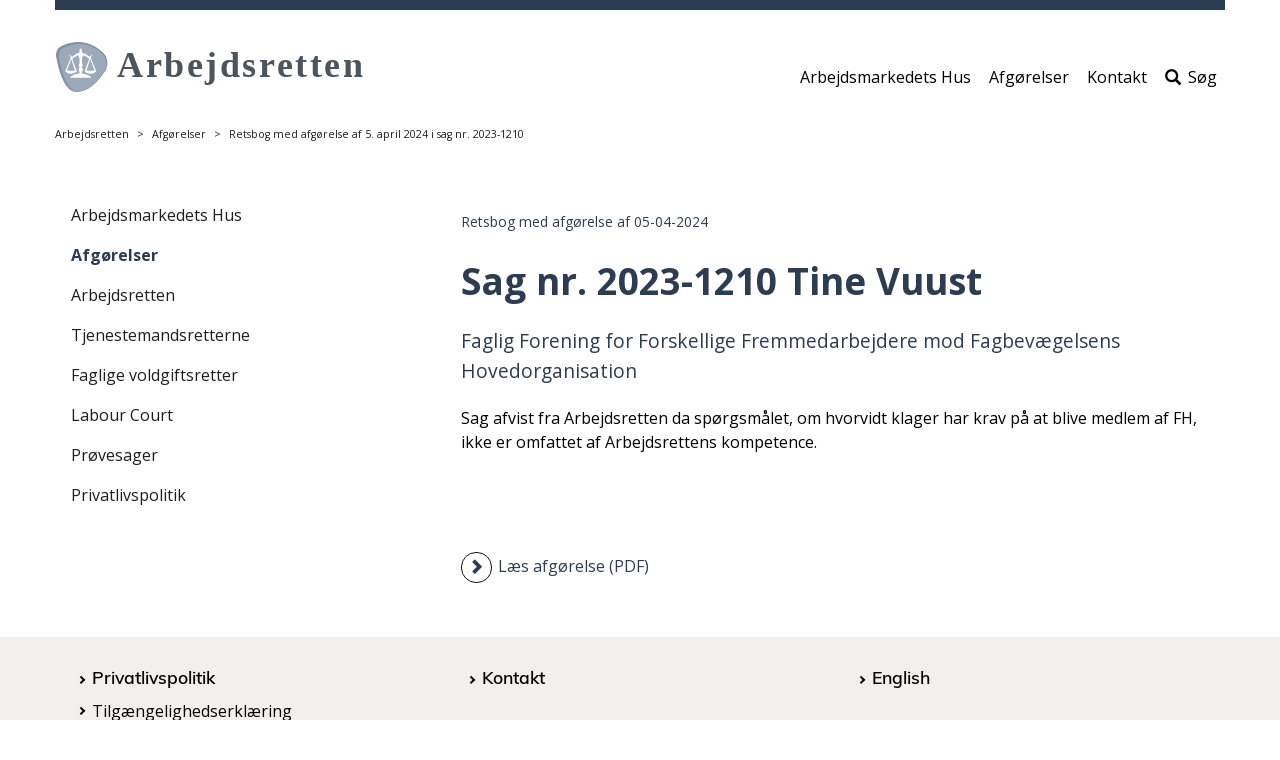

--- FILE ---
content_type: text/html; charset=utf-8
request_url: https://arbejdsretten.dk/afgoerelser/afgoerelser/2024/retsbog-med-afgoerelse-af-5-april-2024-i-sag-nr-2023-1210/
body_size: 4509
content:



<!DOCTYPE html>
<html lang="da" dir="ltr">
    <head>
        
<title>Retsbog med afg&#xF8;relse af 5. april 2024 i sag nr. 2023-1210</title>

<meta charset="utf-8">
<meta http-equiv="X-UA-Compatible" content="IE=edge">
<meta name="viewport" content="width=device-width, initial-scale=1">
<!-- The above 3 meta tags *must* come first in the head; any other head content must come *after* these tags -->
<meta name="pageid" content="252685">
    <meta name="description" content="Sag afvist fra Arbejdsretten da sp&#xF8;rgsm&#xE5;let, om hvorvidt klager har krav p&#xE5; at blive medlem af FH, ikke er omfattet af Arbejdsrettens kompetence.&#xA0;">



    <meta name="content-tags" content="Arbejdsretten">


    <meta name="section" content="Afg&#xF8;relser">

    <meta name="subsection" content="Afg&#xF8;relser">

<meta name="publish-date" content="2024-05-07">

    <meta name="manual-date" content="2024-04-05T00:00:00">

    <link rel="stylesheet" href="/dist/css/vendor/boostrap.css">
    <link rel="stylesheet" href="/dist/css/vendor/boostrap-datepicker.css">
    <link rel="stylesheet" href="/dist/css/main.css">
    <!-- jQuery (necessary for Bootstrap's JavaScript plugins) -->
    <script data-cookieconsent="ignore" src="/dist/scripts/vendor/jquery.min.js"></script>
    <script data-cookieconsent="ignore" src="/dist/scripts/vendor/bootstrap-datepicker.js"></script>
    <link rel="stylesheet" type="text/css" href="BotDetectCaptcha.ashx?get=layout-stylesheet&amp;amp;t=1769144400" />








<link rel="icon" type="image/png" href="/media/14032/vaegt.png">







<link href="/media/21398/black.css" rel="stylesheet">
<link href="/media/22739/ar.css" rel="stylesheet">
<link href="https://fonts.googleapis.com/css?family=Open+Sans:400,700,800&display=swap" rel="stylesheet">











<script src="/dist/scripts/vendor/jquery.validate.min.js"></script>
<script src="/dist/scripts/vendor/jquery.validate.unobtrusive.min.js"></script>
<script src="/dist/scripts/components/searchpagemodule.js "></script>
<!-- HTML5 shim and Respond.js for IE8 support of HTML5 elements and media queries -->
<!-- WARNING: Respond.js doesn't work if you view the page via file:// -->
<!--[if lt IE 9]>
  <script src="https://oss.maxcdn.com/html5shiv/3.7.3/html5shiv.min.js"></script>
  <script src="https://oss.maxcdn.com/respond/1.4.2/respond.min.js"></script>
<![endif]-->
        
    </head>
    <body>
        <a href="" class="wcag-skip-block wcag-visually-removed"
   data-skip-block-config='{"skipMainNav":"true"}'>Spring over hovedmenu</a>
<header role="banner">
    <section class="mobile-navigation">
        <button class="mobile-navigation__hamburger btn-none " id="mobile-navigation-control"
                aria-label="&#xC5;bn/luk mobil navigation">
            <svg version="1.1" class="burger-menu-icon icon-closed" id="burger-menu-icon"
                 xmlns="http://www.w3.org/2000/svg" xmlns:xlink="http://www.w3.org/1999/xlink" x="0px" y="0px"
                 viewBox="0 0 50 39" xml:space="preserve">
                <rect x="0" width="50" height="9"/>

                <rect x="0" y="15" width="50" height="9"/>

                <rect x="0" y="30" width="50" height="9"/>
            </svg>
            <span class="icon-open glyphicon glyphicon-remove"></span>
        </button>
        <div class="mobile-navigation__presentation">
                <a id="siteTopMobileLogoLink" href="/" class="mobile__image mobile__image-link">
                    <img src="/media/17258/arbejdsretten_logo-tilrettet.svg" alt="G&#xE5; til forsiden"/>
                </a>
        </div>
        <!-- search icon to display -->
        <div class="mobile-service-menu ">
        </div>
        <!-- /search icon to display -->
    </section>
    <section class="desktop-navigation ">
        <!-- search field to display -->
            <div class="search-field-direct">
                <span class="glyphicon glyphicon-search" aria-hidden="true"></span>
                <form method="get" action="/soeg" role="search">
                    <label class="sr-only" for="siteTopSearch">Søg efter indhold på siden</label>
                    <input id="siteTopSearch" type="text" name="q" class="form-control" placeholder="S&#xF8;g"
                           tabindex="-1">
                    <button type="submit" id="siteTopSearchSubmit" class="btn btn-default" tabindex="-1">
                        <span class="glyphicon glyphicon-search" aria-hidden="true"></span>
                        <span class="btn-text">Start s&#xF8;gning</span>
                    </button>
                </form>
                <button type="button" class="btn btn-default btn-cancel search-field-direct-toggle"
                        tabindex="-1">Luk</button>
            </div>
        <!-- search field to display -->
        <div class="header__presentation">
                <a href="/" class="header__image">
                    <img src="/media/17258/arbejdsretten_logo-tilrettet.svg" alt="G&#xE5; til forsiden"/>
                </a>
        </div>
            <nav role="navigation" class="header__subject-menu ">
                <ul class="nav nav-pills" role="list">



    <li>
        <a href="/arbejdsmarkedets-hus">Arbejdsmarkedets Hus</a>
    </li>


    <li>
        <a href="/soeg/?q=*&amp;ContentTags=Afg&#xF8;relse%2CArbejdsretten&amp;ContentTags=Afskedigelsesn&#xE6;vnet&amp;ContentTags=Arbejdsretten&amp;ContentTags=Faglige%20voldgiftsretter&amp;ContentTags=Tjenestemandsretterne&amp;ContentTags=Tjenestemandsretterne%2CAfg&#xF8;relse&amp;sort-desc=ManualDate">Afg&#xF8;relser</a>
    </li>


    <li>
        <a href="/arbejdsmarkedets-hus/kontakt">Kontakt</a>
    </li>
                        <li id="searchToggleLink">
                                    <a href="#" class="search-field-direct-toggle"><span
                                            class="glyphicon glyphicon-search"
                                            aria-hidden="true"></span>S&#xF8;g</a>
                        </li>
                </ul>
            </nav>

        <!--
            Mega-menu structure
            Must be placed before end of HEADER tag.
            The ID must be unique.
        -->
    </section>
</header>

        <section class="page-top-controls">
            
<nav aria-label="Breadcrumb">
    <ol class="breadcrumb">
                    <li><a href="/">Arbejdsretten</a></li>
                    <li><a href="/afgoerelser">Afg&#xF8;relser</a></li>
                    <li>Retsbog med afg&#xF8;relse af 5. april 2024 i sag nr. 2023-1210</li>
    </ol>
</nav>

            
        </section>

        <section class="page-content">
            



        </section>

        


<main class="page-content container">
    




    



<div class="umb-grid">
    <div class="grid-section">
                <div>
                    <div class="row clearfix">
                            <div class="col-md-4 column">
                                <div>

<a href="" class="wcag-skip-block wcag-visually-removed" data-skip-block-config='{"skipToNextColumn":"true"}'>
    Spring over venstremenu
</a>

<button type="button" class="left-menu__mobile-open btn btn-default btn-xs" data-toggle="modal" data-target="#left-menu-modal">
    Mere <span class="glyphicon glyphicon-plus-sign"></span>
</button>

<div class="modal fade" id="left-menu-modal" tabindex="-1" role="dialog">
    <div class="modal-dialog modal-sm" role="document">
        <div class="modal-content">
            <button type="button" class="left-menu__mobile-close close" data-dismiss="modal" aria-label="Close">
                <span class="glyphicon glyphicon-remove" aria-hidden="true"></span>
            </button>
            <div class="modal-body">
                ...
            </div>
        </div>
    </div>
</div>

<nav class="left-menu" role="navigation">
        <ul>
        <li>
                <a href="/arbejdsmarkedets-hus" >
                    Arbejdsmarkedets Hus
                </a>

        </li>
        <li>
                <a href="/afgoerelser" class="left-menu__active" >
                    Afg&#xF8;relser
                </a>

        </li>
        <li>
                <a href="/arbejdsretten" >
                    Arbejdsretten
                </a>

        </li>
        <li>
                <a href="/tjenestemandsretterne" >
                    Tjenestemandsretterne
                </a>

        </li>
        <li>
                <a href="/faglige-voldgiftsretter" >
                    Faglige voldgiftsretter
                </a>

        </li>
        <li>
                <a href="/labour-court" >
                    Labour Court
                </a>

        </li>
        <li>
                <a href="/proevesager" >
                    Pr&#xF8;vesager
                </a>

        </li>
        <li>
                <a href="/privatlivspolitik" >
                    Privatlivspolitik
                </a>

        </li>
        </ul>
</nav>

                                </div>
                            </div>
                            <div class="col-md-8 column">
                                <div>

<article class="dato-module">
        <div>
            <p class="date-manual">Retsbog med afg&#xF8;relse af  05-04-2024</p>
        </div>
</article>                

                

        <h1 class="article-header">Sag nr. 2023-1210 Tine Vuust</h1>
    
            

                

                

        <p class="article-lead">Faglig Forening for Forskellige Fremmedarbejdere mod Fagbev&#230;gelsens Hovedorganisation</p>
    
            




<div class="article-rte">

<p>Sag afvist fra Arbejdsretten da spørgsmålet, om hvorvidt klager har krav på at blive medlem af FH, ikke er omfattet af Arbejdsrettens kompetence. </p>
<p> </p>
</div>
<div class="row">
    <div class="col-sm-12">

            
<a class="article-link" href="/media/mhso1jmf/retsbog-med-afgoerelse-sag-nr-2023-1210.pdf">
    <span class="article-link-icon glyphicon glyphicon-chevron-right"></span>
    <span class="article-link-text">L&#xE6;s afg&#xF8;relse (PDF)</span>

</a>



    </div>
</div>                                </div>
                            </div>
                    </div>
                </div>
    </div>
</div>



</main>

        
<!-- Footer start -->

<footer class="container">
            <!-- Mainsite footer -->
            <div class="footer-menu footer-menu--mainsite-menu row">
                <div class="footer-menu__container clearfix">
                    <!-- column -->
                    <section class="footer-menu--column col-sm-4">

    <ul>
        
    <li>
            <h2>
                <a href="/privatlivspolitik">
                    Privatlivspolitik

                </a>
            </h2>
    </li>
    <li>
            <a href="https://www.was.digst.dk/arbejdsretten-dk">
                Tilg&#xE6;ngelighedserkl&#xE6;ring

            </a>
    </li>

    </ul>
                    </section>
                    <!-- column -->
                    <section class="footer-menu--column col-sm-4">

    <ul>
        
    <li>
            <h2>
                <a href="/arbejdsmarkedets-hus/kontakt">
                    Kontakt

                </a>
            </h2>
    </li>

    </ul>
                    </section>
                    <!-- column -->
                    <section class="footer-menu--column col-sm-4">

    <ul>
        
    <li>
            <h2>
                <a href="/labour-court">
                    English

                </a>
            </h2>
    </li>

    </ul>
                    </section>
                </div>
            </div>

        <section class="footer__permanent">
            <address>


    <span>Arbejdsretten</span>

    <span>Sankt Ann&#xE6; Plads 5</span>

    <span>1250 K&#xF8;benhavn K</span>

    <span>T: 33 95 67 21</span>

    <span>M: aretten@arbejdsretten.dk</span>
                <button id="print-button">
                    <span class="wcag-visually-removed">
                        print side
                    </span>
                    <span class="glyphicon glyphicon-print"></span>
                </button>
            </address>
        </section>

</footer>

    <div class="scroll-to-top" id="scroll-to-top" aria-hidden="true">
        <span class="glyphicon glyphicon-menu-up"></span>
    </div>



        

    <script data-cookieconsent="ignore" src="/dist/scripts/vendor/bootstrap.js"></script>
    <script data-cookieconsent="ignore" src="/dist/scripts/vendor/slick.min.js"></script>
    <script src="/dist/scripts/main.js "></script>














<!-- Vue vendor js-file -->
<script data-cookieconsent="ignore" src="/dist/vue/vendor.js"></script>
<script type="text/javascript">
    

            $('.social-media-sharing--leseweb').parent().remove();
        </script>

        
        
        
<div id="content-popups-container" data-model="{&quot;isCampaignEnabled&quot;:false,&quot;isNewsletterEnabled&quot;:false}"></div>
<script async defer type="module" src="/dist/scripts/vendor/altcha.min.js"></script>
<script async defer type="module" src="/dist/scripts/vendor/altcha.da.min.js"></script>
<script src="/dist/vue/apps/ContentPopups.js"></script>

        </body>
</html>

--- FILE ---
content_type: text/css
request_url: https://arbejdsretten.dk/media/22739/ar.css
body_size: 1922
content:
.group:after {
  content: "";
  display: table;
  clear: both; }

BODY {
  font-family: Open Sans; }

H1, H2, H3 {
  color: #2C3C52;
  font-family: Open Sans;
  font-weight: 700; }

H3.article-subheader, H2.article-subheader {
  color: #2C3C52; }

STRONG {
  font: #2C3C52;
  font-weight: 700; }

@media (min-width: 993px) {
  .desktop-navigation {
    border-top-color: #2C3C52 !important; } }

.desktop-navigation .header__presentation .header__logo-title {
  color: #9d9d9d; }

.desktop-navigation .header__presentation .header__subject-menu .nav-pills li a {
  color: #666; }

NAV A:hover {
  color: #2C3C52; }

NAV .open > A {
  color: #2C3C52; }

NAV .open > .glyphicon {
  color: #2C3C52; }

.header__subject-menu UL.nav {
  font-family: Open Sans; }

HTML:not(.mobile-menu-open) NAV .dropdown-menu {
  background-color: #2C3C52; }
  HTML:not(.mobile-menu-open) NAV .dropdown-menu > LI > A:hover {
    background-color: #1a2431; }

H1.article-header {
  color: #2C3C52; }

.article-lead {
  color: #2C3C52; }

.article-rte .article-subheader {
  color: #2C3C52; }

.article-rte P A {
  color: #2C3C52; }
  .article-rte P A:before {
    border-color: #2C3C52; }

.article-link {
  color: #2C3C52; }
  .article-link .article-link-icon {
    border-color: #2C3C52; }

.theme-module.theme-module--altcolor .theme-module__textbox-content {
  background-color: rgba(255, 152, 0, 0.9); }

.theme-module.theme-module--altcolor .theme-module__textbox {
  border-color: #2C3C52 !important; }

.theme-module .theme-module__textbox {
  border-color: #ff9800 !important; }

.theme-module .theme-module__textbox-content {
  background-color: rgba(44, 60, 82, 0.9); }

.search-module__list-module {
  background-color: #2C3C52; }
  .search-module__list-module HEADER, .search-module__list-module .article-link {
    border-color: #3e5473 !important; }
  .search-module__list-module.list-module--blue {
    background-color: #ff9800; }
    .search-module__list-module.list-module--blue HEADER, .search-module__list-module.list-module--blue .article-link {
      border-color: #666 !important; }
  .search-module__list-module.list-module--striped {
    background-color: none;
    border-top-color: #2C3C52 !important;
    border-bottom-color: #ff9800 !important; }
    .search-module__list-module.list-module--striped header, .search-module__list-module.list-module--striped UL LI, .search-module__list-module.list-module--striped .list-module__link, .search-module__list-module.list-module--striped .list-module__link .article-link-icon {
      color: #111; }
    .search-module__list-module.list-module--striped .list-module__link .article-link-icon {
      border-color: #111; }

.accordion-module .accordion-item.accordion--open .accordion-item__header {
  border-top-color: #2C3C52 !important; }

.accordion-module .accordion-item.accordion--open .accordion-item__content .panel-body {
  border-bottom: 1px solid #2C3C52 !important; }

.accordion-module .accordion-item .accordion-item__header .accordion-button .glyphicon {
  color: #2C3C52; }

.accordion-module .accordion-item .accordion-item__content .panel-body A, .accordion-module .accordion-item .accordion-item__content.in .panel-body A {
  color: #2C3C52; }
  .accordion-module .accordion-item .accordion-item__content .panel-body A:before, .accordion-module .accordion-item .accordion-item__content.in .panel-body A:before {
    border-color: #2C3C52; }

.contact-module {
  color: #2C3C52; }

.dato-module .date-manual {
  color: #2C3C52; }

.rss-module {
  border-top: 10px solid #2C3C52;
  border-bottom: 10px solid #ff9800; }
  .rss-module HEADER H1 {
    color: #2C3C52; }

.article-link:hover, .article-link:focus {
  color: #111; }
  .article-link:hover .article-link-icon:before, .article-link:focus .article-link-icon:before {
    color: #2C3C52; }

.article-link.article-link--box {
  background-color: #2C3C52;
  color: #fff; }

.promotion-module .promotion-module__details {
  color: #2C3C52;
  flex-grow: 1; }

.promotion-module A.article-link {
  font-family: Open Sans; }

.promotion-module2 {
  border-top: 10px solid #2C3C52;
  border-bottom: 10px solid #ff9800; }

.call-to-action-module {
  color: #111; }
  .call-to-action-module HEADER H1 {
    color: inherit; }
  .call-to-action-module .article-link {
    color: inherit; }
    .call-to-action-module .article-link:hover .article-link-icon:before, .call-to-action-module .article-link:focus .article-link-icon:before {
      color: inherit; }

.campaign-box .campaign-box__details .article-link {
  color: inherit; }
  .campaign-box .campaign-box__details .article-link:hover .article-link-icon:before, .campaign-box .campaign-box__details .article-link:focus .article-link-icon:before {
    color: inherit; }

.left-menu UL LI A.left-menu__active, .left-menu UL LI A[aria-current=page] {
  font-family: Open Sans;
  font-weight: 700;
  color: #2C3C52; }

TABLE:not(.datepicker-table):not(.pika-table) TR:arrst-child TD {
  font-family: Open Sans;
  font-weight: 700;
  background-color: #2C3C52;
  color: #fff; }

FOOTER .footer-menu--subsite-menu {
  border-top-color: #2C3C52 !important;
  border-bottom-color: #ff9800 !important; }

FOOTER .footer__permanent {
  font-family: Open Sans; }

FOOTER .footer-menu .footer-menu--column UL {
  font-family: Open Sans; }
  FOOTER .footer-menu .footer-menu--column UL LI:arrst-of-type {
    font-family: Open Sans;
    font-weight: 700; }

.media-loader .spinner {
  border-color: #2C3C52 !important; }

.recursive-accordion .recursive-accordion__title {
  color: #111; }
  .recursive-accordion .recursive-accordion__title:hover {
    color: #2C3C52; }

.recursive-accordion.icon-folder > .recursive-accordion__item {
  background-image: url("/static/icons/folder_closed_ar.svg") !important; }

.recursive-accordion.icon-folder.isOpen > .recursive-accordion__item {
  background-image: url("/static/icons/folder_open_ar.svg") !important; }

.recursive-accordion.icon-arle > .recursive-accordion__item {
  background-image: url("/static/icons/arle_ar.svg") !important; }

.recursive-accordion.icon-image > .recursive-accordion__item {
  background-image: url("/static/icons/image_ar.svg") !important; }

@media (max-width: 993px) {
  HTML.mobile-menu-open:hover .desktop-navigation * {
    color: #111 !important; }
  .mobile-navigation a .mobile__logo-title {
    color: #2C3C52; }
  .mobile-navigation a:hover .mobile__logo-title {
    color: #111; }
  .mobile-navigation .mobile-navigation__hamburger {
    color: #2C3C52; }
    .mobile-navigation .mobile-navigation__hamburger:hover, .mobile-navigation .mobile-navigation__hamburger:focus {
      color: #111; } }

.member-login LEGEND {
  color: #2C3C52; }

.member-login .btn-primary {
  background-color: #2C3C52; }
  .member-login .btn-primary:hover, .member-login .btn-primary:focus {
    background-color: #ff9800; }

.member-login .btn-default {
  background-color: #ff9800; }
  .member-login .btn-default:hover, .member-login .btn-default:focus {
    background-color: #2C3C52;
    color: #fff; }

.member-login.member-forgotPassword #EmailAddress {
  margin-bottom: 15px; }

.cookie-banner .btn.cookie-banner__accept {
  background-color: #2C3C52; }

.cookie-banner .btn.cookie-banner__reject {
  background-color: #ff9800; }

/*# sourceMappingURL=ar.css.map */